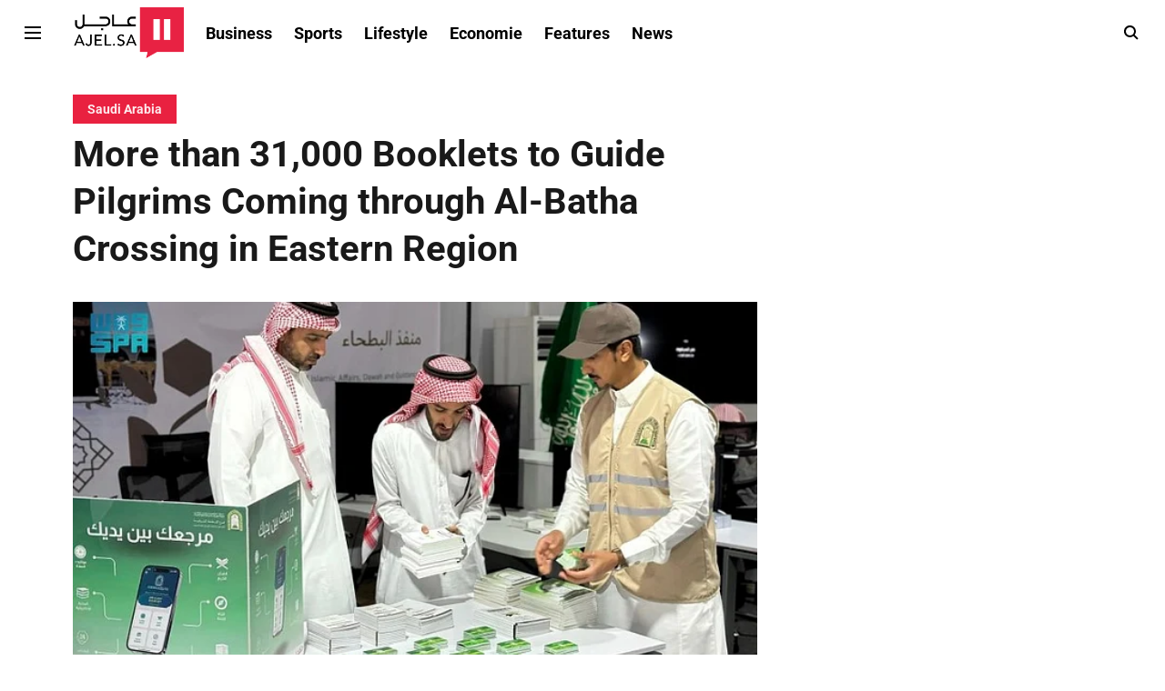

--- FILE ---
content_type: text/plain
request_url: https://www.google-analytics.com/j/collect?v=1&_v=j102&a=406498665&t=pageview&_s=1&dl=https%3A%2F%2Fenglish.ajel.sa%2Fnews%2Fsaudi-arabia%2Fmore-than-31000-booklets-to-guide-pilgrims-coming-through-al-batha-crossing-in-eastern-region&ul=en-us%40posix&dt=More%20than%2031%2C000%20Booklets%20to%20Guide%20Pilgrims%20Coming%20through%20Al-Batha%20Crossing%20in%20Eastern%20Region&sr=1280x720&vp=1280x720&_u=YEBAAAABAAAAAC~&jid=84120894&gjid=1872105700&cid=649288343.1762300124&tid=UA-108312588-6&_gid=169630789.1762300124&_r=1&_slc=1&gtm=45He5b31n815R8FSDSv868527664za200zd868527664&gcd=13l3l3l3l1l1&dma=0&tag_exp=101509157~103116026~103200004~103233427~104527907~104528500~104684208~104684211~104948813~105322302~115480709~115583767~115938466~115938469~116217636~116217638&z=800788016
body_size: -449
content:
2,cG-QML6NT9JGE